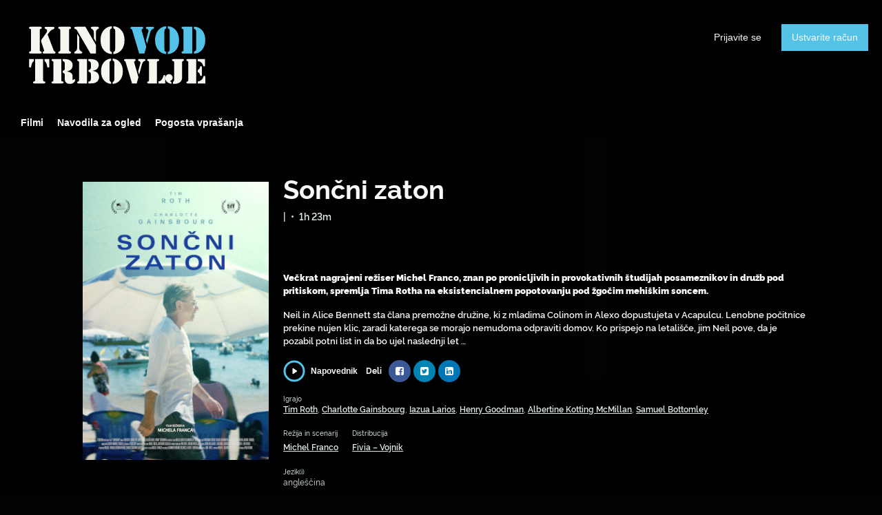

--- FILE ---
content_type: text/html; charset=utf-8
request_url: https://kinovod.dd-trbovlje.si/film/soncni-zaton/
body_size: 5226
content:


<!DOCTYPE html>
<html lang="sl">
  <head>
    <meta charset="utf-8">
    <meta name="viewport" content="width=device-width, initial-scale=1, shrink-to-fit=no">
    <link rel="manifest" href="/manifest.json">
    <link rel="preload" href="/sl_SL.all.json" as="fetch" crossorigin type="application/json">
    <link rel="preload" href="/classifications.all.json" as="fetch" crossorigin type="application/json">
    <!-- Kibble:0.17.8 -->
    <!-- Template:0.9.9 -->
    <link rel="stylesheet" href="//cdn.shift72.com/1.3/s72.ui.css">
    <link rel="stylesheet" href="//cdn.shift72.com/1.3/s72.transactional.css">
    <link rel="stylesheet" href="/styles/swiper.css">

    <link rel="stylesheet" href="https://cdn.rawgit.com/h-ibaldo/Raleway_Fixed_Numerals/master/css/rawline.css">
    <link rel="stylesheet" href="/styles/main.css">

    <link rel="shortcut icon" href="/favicon.ico" type="image/x-icon">
    <link rel="icon" href="/favicon.ico" type="image/x-icon">
    <link rel="apple-touch-icon" href="../images/common/icons-192.png">

    
  

  

  
    
  

  
  
  

  <title>KinoVOD Trbovlje</title>
  <meta property="og:title" content="spletni kino AKMS Sundown">
  <meta property="twitter:title" content="spletni kino AKMS Sundown">

  <meta property="og:url" content="https://kinovod.dd-trbovlje.si/film/soncni-zaton/">

  
    <meta property="og:site_name" content="spletni kino AKMS">
  

  
  <meta property="og:image" content="/images/common/facebook-image.png">
  <meta property="twitter:image" content="/images/common/facebook-image.png">
  <meta property="twitter:card" content="summary_large_image">
  

  
    
      <meta property="og:type" content="video.movie">
    
  

  
    <meta property="og:video" content="https://www.youtube.com/watch?v=1heqYdq41QY">
    
    <meta property="og:video:width" content="640" />
    <meta property="og:video:height" content="426" />
    <meta property="og:video:type" content="video/mp4" />
  

  
    <meta name="description" content="Režiser Michel Franco spremlja Tima Rotha na eksistencialnem popotovanju pod žgočim mehiškim soncem.">
    <meta property="og:description" content="Režiser Michel Franco spremlja Tima Rotha na eksistencialnem popotovanju pod žgočim mehiškim soncem.">
    <meta property="twitter:description" content="Režiser Michel Franco spremlja Tima Rotha na eksistencialnem popotovanju pod žgočim mehiškim soncem.">
  

  
    <meta name="keywords" content="vod, on demand, ondemand, video, film, movie, rent, stream, na zahtevo, spletni ogledi, Fivia">
  

  



    <script src="https://cdnjs.cloudflare.com/polyfill/v3/polyfill.min.js?features=default,fetch" defer></script>
    <script src="//cdn.shift72.com/1.3/s72.core.js" defer></script>
    <script src="//cdn.shift72.com/1.3/s72.ui.js" defer></script>

    <script src="/scripts/main.js" defer></script>

    <script src="//cdn.shift72.com/1.3/s72.transactional.js" defer></script>
    <script src="https://js.stripe.com/v3/" defer></script>

    <script>
      window.addEventListener('DOMContentLoaded', function(){
        s72.cfg(function(){ return s72.i18n.load('sl', '/sl_SL.all.json'); });
        s72.boot({ config: {"ad_delivery":"internal","admin_image_root_path":"https://s72-public-assets-production.s3.amazonaws.com/2dyw2","admin_intercom_id":"false","admin_show_google_settings":"true","admin_show_stripe_options":"true","admin_validate_meta_licensor":"true","base_download_url":"https://indiereign336-a.akamaihd.net","base_url":"https://indiereign336-a.akamaihd.net","bg_image_path":"/posters-and-backdrops/1600x1100","carousel":"v2","carousel_image_path":"/posters-and-backdrops/1600x600","chromecast":"true","classification_image_path":"/posters-and-backdrops/170x70","concurrent_content_access_limit":"2","concurrent_streams_limit":"2","default_image_type":"portrait","detail_page":"v2","device_user_limit":"5","encoding_profile_hd":"screenplus_hd","encoding_profile_sd":"screenplus_sd","feature_ads":"true","feature_transactional":"true","geo_check_on_play":"true","header_image_path":"/posters-and-backdrops/1200x422","heartbeat_freq":"60","heartbeat_tolerance":"5","image_root_path":"https://d2gynsnnx1ixn5.cloudfront.net/2dyw2","ingestion_manager_version":"3","landscape_poster_path":"/posters-and-backdrops/585x330","licensors":"true","licensors_transactions":"true","media_item_caption":"true","media_item_caption_genres_count":"1","perform_cc_country_check":"true","player_allow_mobile_drm_content":"true","player_resume":"true","portrait_poster_path":"/posters-and-backdrops/282x422","rental_duration_minutes":"43200","rental_playback_duration_minutes":"2880","rental_redeem_period":"30","required_dob":"false","required_dob_and_gender":"false","required_gender":"false","search_disabled":"true","seo_site_keywords":"vod, on demand, ondemand, video, film, movie, rent, stream, na zahtevo, spletni ogledi","seo_site_name":"spletni kino AKMS","seo_title_prefix":"spletni kino AKMS","seo_title_suffix":"","signup_dob":"true","signup_dob_and_gender":"true","signup_email_optin":"false","signup_gender":"true","stripe_connect_account_id":"acct_1I7F1oCNxwZCKyMm","stripe_pk":"pk_live_qVDuCUeIMgaXqJ4jbW5M2cJN","upload":"true","user_analytics":"true","wishlist_enabled":"true"}, toggles: {"admin_add_external_pages":true,"admin_add_report_streams":true,"admin_bg_image":true,"admin_bundles":true,"admin_carousel_image":true,"admin_delete_meta":true,"admin_journal":true,"admin_page_images":true,"admin_recommendation_collections":true,"admin_report_activity":true,"admin_report_engagement":true,"admin_report_streamers":true,"admin_user_delete":true,"admin_user_devices":true,"classic_streams_disabled":true,"classifications_enabled":true,"kibble":true,"tax_settings":true,"uploader_v2":true,"use_new_license_server":true,"use_queued_email_sender":true,"user_invite":false} });
      });
    </script>

    <script type="text/javascript" src="/scripts/swiper.min.js"></script>
  </head>
  <body>
    <!--<s72-cookie-consent></s72-cookie-consent>-->
    
  


    
  
<div class="navigation" data-toggle="affix">
  <nav class="navbar navbar-expand-md navbar-dark">
      <a class="navbar-brand" href="/">Mestni kino Domžale</a>
      
      <button class="navbar-toggler" type="button" s72-collapse=".navbar-collapse" aria-controls="navbarsExampleDefault" aria-expanded="false" aria-label="Toggle navigation">
        <span class="icon-navbar-toggler"></span>
      </button>
      <div class="collapse navbar-collapse">
        
          <ul id="header-items-mobile" class="mobile-nav d-md-none">
          
            
              
                <script id="headerscript" type="text/javascript" src="/scripts/customheadermenu.js" mode="mobile" slugtag="ttrbovlje" label="Filmi" link="/collection/napovedujemo/"></script>
              
            
              
                <script id="headerscript" type="text/javascript" src="/scripts/customheadermenu.js" mode="mobile" slugtag="ttrbovlje" label="Navodila za ogled" link="/page/custom-artkinomreza-help/"></script>
              
            
              
                <script id="headerscript" type="text/javascript" src="/scripts/customheadermenu.js" mode="mobile" slugtag="ttrbovlje" label="Navodila za ogled" link="/page/custom-kinodvor-help/"></script>
              
            
              
                <script id="headerscript" type="text/javascript" src="/scripts/customheadermenu.js" mode="mobile" slugtag="ttrbovlje" label="Navodila za ogled" link="/page/custom-kinodomzale-help/"></script>
              
            
              
                <script id="headerscript" type="text/javascript" src="/scripts/customheadermenu.js" mode="mobile" slugtag="ttrbovlje" label="Navodila za ogled" link="/page/custom-kinometropol-help/"></script>
              
            
              
                <script id="headerscript" type="text/javascript" src="/scripts/customheadermenu.js" mode="mobile" slugtag="ttrbovlje" label="Navodila za ogled" link="/page/custom-ttrbovlje-help/"></script>
              
            
              
                <script id="headerscript" type="text/javascript" src="/scripts/customheadermenu.js" mode="mobile" slugtag="ttrbovlje" label="Pogosta vprašanja" link="/page/custom-artkinomreza-faq/"></script>
              
            
              
                <script id="headerscript" type="text/javascript" src="/scripts/customheadermenu.js" mode="mobile" slugtag="ttrbovlje" label="Pogosta vprašanja" link="/page/custom-kinodvor-faq/"></script>
              
            
              
                <script id="headerscript" type="text/javascript" src="/scripts/customheadermenu.js" mode="mobile" slugtag="ttrbovlje" label="Pogosta vprašanja" link="/page/custom-kinodomzale-faq/"></script>
              
            
              
                <script id="headerscript" type="text/javascript" src="/scripts/customheadermenu.js" mode="mobile" slugtag="ttrbovlje" label="Pogosta vprašanja" link="/page/custom-kinometropol-faq/"></script>
              
            
              
                <script id="headerscript" type="text/javascript" src="/scripts/customheadermenu.js" mode="mobile" slugtag="ttrbovlje" label="Pogosta vprašanja" link="/page/custom-ttrbovlje-faq/"></script>
              
            
              
                <script id="headerscript" type="text/javascript" src="/scripts/customheadermenu.js" mode="mobile" slugtag="ttrbovlje" label="O Kinodvoru" link="/page/custom-kinodvor-o-kinodvoru/"></script>
              
            
              
                <script id="headerscript" type="text/javascript" src="/scripts/customheadermenu.js" mode="mobile" slugtag="ttrbovlje" label="Kontakt" link="/page/custom-kinodvor-kontakt/"></script>
              
            
              
                <script id="headerscript" type="text/javascript" src="/scripts/customheadermenu.js" mode="mobile" slugtag="ttrbovlje" label="Navodila za ogled" link="/page/custom-zikcrnomelj-help/"></script>
              
            
              
                <script id="headerscript" type="text/javascript" src="/scripts/customheadermenu.js" mode="mobile" slugtag="ttrbovlje" label="Navodila za ogled" link="/page/custom-kgidrija-help/"></script>
              
            
              
                <script id="headerscript" type="text/javascript" src="/scripts/customheadermenu.js" mode="mobile" slugtag="ttrbovlje" label="Navodila za ogled" link="/page/custom-kinokdng-help/"></script>
              
            
              
                <script id="headerscript" type="text/javascript" src="/scripts/customheadermenu.js" mode="mobile" slugtag="ttrbovlje" label="Navodila za ogled" link="/page/custom-kinoptuj-help/"></script>
              
            
              
                <script id="headerscript" type="text/javascript" src="/scripts/customheadermenu.js" mode="mobile" slugtag="ttrbovlje" label="Navodila za ogled" link="/page/custom-kinoradolca-help/"></script>
              
            
              
                <script id="headerscript" type="text/javascript" src="/scripts/customheadermenu.js" mode="mobile" slugtag="ttrbovlje" label="Navodila za ogled" link="/page/custom-kosovelov-help/"></script>
              
            
              
                <script id="headerscript" type="text/javascript" src="/scripts/customheadermenu.js" mode="mobile" slugtag="ttrbovlje" label="Navodila za ogled" link="/page/custom-kinosora-help/"></script>
              
            
              
                <script id="headerscript" type="text/javascript" src="/scripts/customheadermenu.js" mode="mobile" slugtag="ttrbovlje" label="Navodila za ogled" link="/page/custom-ktolmin-help/"></script>
              
            
              
                <script id="headerscript" type="text/javascript" src="/scripts/customheadermenu.js" mode="mobile" slugtag="ttrbovlje" label="Pogosta vprašanja" link="/page/custom-zikcrnomelj-faq/"></script>
              
            
              
                <script id="headerscript" type="text/javascript" src="/scripts/customheadermenu.js" mode="mobile" slugtag="ttrbovlje" label="Pogosta vprašanja" link="/page/custom-kosovelov-faq/"></script>
              
            
              
                <script id="headerscript" type="text/javascript" src="/scripts/customheadermenu.js" mode="mobile" slugtag="ttrbovlje" label="Pogosta vprašanja" link="/page/custom-kinoradolca-faq/"></script>
              
            
              
                <script id="headerscript" type="text/javascript" src="/scripts/customheadermenu.js" mode="mobile" slugtag="ttrbovlje" label="Pogosta vprašanja" link="/page/custom-kinosora-faq/"></script>
              
            
              
                <script id="headerscript" type="text/javascript" src="/scripts/customheadermenu.js" mode="mobile" slugtag="ttrbovlje" label="Pogosta vprašanja" link="/page/custom-ktolmin-faq/"></script>
              
            
              
                <script id="headerscript" type="text/javascript" src="/scripts/customheadermenu.js" mode="mobile" slugtag="ttrbovlje" label="Pogosta vprašanja" link="/page/custom-kinokdng-faq/"></script>
              
            
              
                <script id="headerscript" type="text/javascript" src="/scripts/customheadermenu.js" mode="mobile" slugtag="ttrbovlje" label="Pogosta vprašanja" link="/page/custom-kgidrija-faq/"></script>
              
            
              
                <script id="headerscript" type="text/javascript" src="/scripts/customheadermenu.js" mode="mobile" slugtag="ttrbovlje" label="Pogosta vprašanja" link="/page/custom-kinoptuj-faq/"></script>
              
            
              
                <script id="headerscript" type="text/javascript" src="/scripts/customheadermenu.js" mode="mobile" slugtag="ttrbovlje" label="O Mestnem kinu Domžale" link="/page/custom-kinodomzale-o-mestnem-kinu-domzale/"></script>
              
            
              
                <script id="headerscript" type="text/javascript" src="/scripts/customheadermenu.js" mode="mobile" slugtag="ttrbovlje" label="Pasja grofica" link="/page/custom-kgidrija-pasja-grofica/"></script>
              
            
          
          </ul>
        
        <div class="navbar-nav s72-hide">
          <s72-user-anon class="user-anon">
            <a href="/signin.html" class="btn btn-signin">Prijavite se</a>
            
              <a href="/signup.html" class="btn btn-signup">Ustvarite račun</a>
            
          </s72-user-anon>
          <s72-user-known>
            <s72-dropdown class="navbar-nav-user-nav">
              <div>
                <a href="#" class="s72-btn s72-dropdown-toggle">
                  Prijavljen kot <s72-username></s72-username>
                </a>
              </div>
              <ul class="s72-dropdown-menu s72-dropdown-menu-right">
                
                <li>
                  <a class="s72-dropdown-item" href="/wishlist.html">Moj seznam</a>
                </li>
                
                <li>
                  <a class="s72-dropdown-item" href="/library.html">Moja knjižnica</a>
                </li>
                <li>
                  <a class="s72-dropdown-item" href="/devices.html">Moje naprave</a>
                </li>
                <li>
                  <a class="s72-dropdown-item" href="/account.html">Moj račun</a>
                </li>
                <li>
                  <s72-sign-out class="s72-dropdown-item">Odjavite se</s72-sign-out>
                </li>
              </ul>
            </s72-dropdown>
          </s72-user-known>
        </div>
      </div>
  </nav>

  
    <ul id="header-items" class="sub-nav"></ul>
  
  
         
            <script id="headerscript" type="text/javascript" src="/scripts/customheadermenu.js" slugtag="ttrbovlje" label="Filmi" link="/collection/napovedujemo/"></script>
        
      
         
            <script id="headerscript" type="text/javascript" src="/scripts/customheadermenu.js" slugtag="ttrbovlje" label="Navodila za ogled" link="/page/custom-artkinomreza-help/"></script>
        
      
         
            <script id="headerscript" type="text/javascript" src="/scripts/customheadermenu.js" slugtag="ttrbovlje" label="Navodila za ogled" link="/page/custom-kinodvor-help/"></script>
        
      
         
            <script id="headerscript" type="text/javascript" src="/scripts/customheadermenu.js" slugtag="ttrbovlje" label="Navodila za ogled" link="/page/custom-kinodomzale-help/"></script>
        
      
         
            <script id="headerscript" type="text/javascript" src="/scripts/customheadermenu.js" slugtag="ttrbovlje" label="Navodila za ogled" link="/page/custom-kinometropol-help/"></script>
        
      
         
            <script id="headerscript" type="text/javascript" src="/scripts/customheadermenu.js" slugtag="ttrbovlje" label="Navodila za ogled" link="/page/custom-ttrbovlje-help/"></script>
        
      
         
            <script id="headerscript" type="text/javascript" src="/scripts/customheadermenu.js" slugtag="ttrbovlje" label="Pogosta vprašanja" link="/page/custom-artkinomreza-faq/"></script>
        
      
         
            <script id="headerscript" type="text/javascript" src="/scripts/customheadermenu.js" slugtag="ttrbovlje" label="Pogosta vprašanja" link="/page/custom-kinodvor-faq/"></script>
        
      
         
            <script id="headerscript" type="text/javascript" src="/scripts/customheadermenu.js" slugtag="ttrbovlje" label="Pogosta vprašanja" link="/page/custom-kinodomzale-faq/"></script>
        
      
         
            <script id="headerscript" type="text/javascript" src="/scripts/customheadermenu.js" slugtag="ttrbovlje" label="Pogosta vprašanja" link="/page/custom-kinometropol-faq/"></script>
        
      
         
            <script id="headerscript" type="text/javascript" src="/scripts/customheadermenu.js" slugtag="ttrbovlje" label="Pogosta vprašanja" link="/page/custom-ttrbovlje-faq/"></script>
        
      
         
            <script id="headerscript" type="text/javascript" src="/scripts/customheadermenu.js" slugtag="ttrbovlje" label="O Kinodvoru" link="/page/custom-kinodvor-o-kinodvoru/"></script>
        
      
         
            <script id="headerscript" type="text/javascript" src="/scripts/customheadermenu.js" slugtag="ttrbovlje" label="Kontakt" link="/page/custom-kinodvor-kontakt/"></script>
        
      
         
            <script id="headerscript" type="text/javascript" src="/scripts/customheadermenu.js" slugtag="ttrbovlje" label="Navodila za ogled" link="/page/custom-zikcrnomelj-help/"></script>
        
      
         
            <script id="headerscript" type="text/javascript" src="/scripts/customheadermenu.js" slugtag="ttrbovlje" label="Navodila za ogled" link="/page/custom-kgidrija-help/"></script>
        
      
         
            <script id="headerscript" type="text/javascript" src="/scripts/customheadermenu.js" slugtag="ttrbovlje" label="Navodila za ogled" link="/page/custom-kinokdng-help/"></script>
        
      
         
            <script id="headerscript" type="text/javascript" src="/scripts/customheadermenu.js" slugtag="ttrbovlje" label="Navodila za ogled" link="/page/custom-kinoptuj-help/"></script>
        
      
         
            <script id="headerscript" type="text/javascript" src="/scripts/customheadermenu.js" slugtag="ttrbovlje" label="Navodila za ogled" link="/page/custom-kinoradolca-help/"></script>
        
      
         
            <script id="headerscript" type="text/javascript" src="/scripts/customheadermenu.js" slugtag="ttrbovlje" label="Navodila za ogled" link="/page/custom-kosovelov-help/"></script>
        
      
         
            <script id="headerscript" type="text/javascript" src="/scripts/customheadermenu.js" slugtag="ttrbovlje" label="Navodila za ogled" link="/page/custom-kinosora-help/"></script>
        
      
         
            <script id="headerscript" type="text/javascript" src="/scripts/customheadermenu.js" slugtag="ttrbovlje" label="Navodila za ogled" link="/page/custom-ktolmin-help/"></script>
        
      
         
            <script id="headerscript" type="text/javascript" src="/scripts/customheadermenu.js" slugtag="ttrbovlje" label="Pogosta vprašanja" link="/page/custom-zikcrnomelj-faq/"></script>
        
      
         
            <script id="headerscript" type="text/javascript" src="/scripts/customheadermenu.js" slugtag="ttrbovlje" label="Pogosta vprašanja" link="/page/custom-kosovelov-faq/"></script>
        
      
         
            <script id="headerscript" type="text/javascript" src="/scripts/customheadermenu.js" slugtag="ttrbovlje" label="Pogosta vprašanja" link="/page/custom-kinoradolca-faq/"></script>
        
      
         
            <script id="headerscript" type="text/javascript" src="/scripts/customheadermenu.js" slugtag="ttrbovlje" label="Pogosta vprašanja" link="/page/custom-kinosora-faq/"></script>
        
      
         
            <script id="headerscript" type="text/javascript" src="/scripts/customheadermenu.js" slugtag="ttrbovlje" label="Pogosta vprašanja" link="/page/custom-ktolmin-faq/"></script>
        
      
         
            <script id="headerscript" type="text/javascript" src="/scripts/customheadermenu.js" slugtag="ttrbovlje" label="Pogosta vprašanja" link="/page/custom-kinokdng-faq/"></script>
        
      
         
            <script id="headerscript" type="text/javascript" src="/scripts/customheadermenu.js" slugtag="ttrbovlje" label="Pogosta vprašanja" link="/page/custom-kgidrija-faq/"></script>
        
      
         
            <script id="headerscript" type="text/javascript" src="/scripts/customheadermenu.js" slugtag="ttrbovlje" label="Pogosta vprašanja" link="/page/custom-kinoptuj-faq/"></script>
        
      
         
            <script id="headerscript" type="text/javascript" src="/scripts/customheadermenu.js" slugtag="ttrbovlje" label="O Mestnem kinu Domžale" link="/page/custom-kinodomzale-o-mestnem-kinu-domzale/"></script>
        
      
         
            <script id="headerscript" type="text/javascript" src="/scripts/customheadermenu.js" slugtag="ttrbovlje" label="Pasja grofica" link="/page/custom-kgidrija-pasja-grofica/"></script>
        
      
</div>



    
  <div class="page page-film meta-detail meta-detail-film">
    <div class="meta-detail-bg">
      <div class="right-gradient"></div>
      <s72-image src="https://d2gynsnnx1ixn5.cloudfront.net/2dyw2/images/1600x1100/film/149881/4ca78d412092fd3ed9ca404663e4adb4.jpg" class="meta-detail-bg-img"></s72-image>
    </div>
    <div class="container">
      <div class="meta-detail-main">
        
            <div class="poster poster-portrait">
              <s72-availability-status data-slug="/film/149881"></s72-availability-status>
              <s72-image src="" alt="" class="classification-image">

              <s72-image src="https://d2gynsnnx1ixn5.cloudfront.net/2dyw2/images/282x422/film/149881/db81b13e5680fa67999aa52f8983e6f6.jpg" alt="Sončni zaton" class="poster poster-image poster-image-portrait"></s72-image>

            </div>
        
        <div class="meta-detail-content">
          <h1>Sončni zaton <small>(2021)</small></h1>
          <div class="meta-detail-tagline-and-classification">
            <s72-classification-label data-slug="/film/149881" data-layout="tooltip"></s72-classification-label>
            <div class="meta-detail-tagline">
              
  <ul class="meta-item-tagline">

    

    
      

        
        

        
          <li class="meta-item-tagline-item">|</li>
        

        
          <li class="meta-item-tagline-divider">•</li>
        

      

      

    

    

      
        <li class="meta-item-tagline-item">1h 23m</li>
      

      
    

    

    

  <!--    -->

  </ul>

            </div>
          </div>

          <!-- null -->

          <div class="meta-detail-buttons">
            <s72-play-button data-slug="/film/149881" data-title="Sončni zaton"></s72-play-button>
            <s72-pricing-buttons data-slug="/film/149881" data-title="Sončni zaton"></s72-pricing-buttons>
          </div>
          
          <s72-availability-label data-slug="/film/149881"></s72-availability-label>
          <div class="meta-detail-synopsis"><p><strong>Večkrat nagrajeni režiser Michel Franco, znan po pronicljivih in provokativnih študijah posameznikov in družb pod pritiskom, spremlja Tima Rotha na eksistencialnem popotovanju pod žgočim mehiškim soncem.</strong></p>

<p>Neil in Alice Bennett sta člana premožne družine, ki z mladima Colinom in Alexo dopustujeta v Acapulcu. Lenobne počitnice prekine nujen klic, zaradi katerega se morajo nemudoma odpraviti domov. Ko prispejo na letališče, jim Neil pove, da je pozabil potni list in da bo ujel naslednji let …</p>
</div>
          <div class="meta-detail-extras">
            
                <s72-modal-player src="https://www.youtube.com/watch?v=1heqYdq41QY" class="s72-btn-trailer" data-slug="/film/149881" data-label="Napovednik" autoplay="querystring"></s72-modal-player>
            
            <s72-userwishlist-button data-slug="/film/149881" class="btn-wishlist"></s72-userwishlist-button>
            
	<div class="social-media-buttons">
		<div class="social-media-buttons-title">
			<h5>Deli</h5>
		</div>
		<div class="social-media-buttons-container">
			<a target="_blank" title="Share on Facebook" href="https://www.facebook.com/sharer/sharer.php?u=https%3A%2F%2Fkinovod.dd-trbovlje.si%2Ffilm%2Fsoncni-zaton%2F" class="btn btn-social btn-social-facebook"><i class="fa fa-facebook-square"></i></a>
			<a target="_blank" title="Tweet" href="https://twitter.com/intent/tweet?text=+https%3A%2F%2Fkinovod.dd-trbovlje.si%2Ffilm%2Fsoncni-zaton%2F" class="btn btn-social btn-social-twitter"><i class="fa fa-twitter-square"></i></a>
			<a target="_blank" title="Share on LinkedIn" href="https://www.linkedin.com/shareArticle?mini=true&url=https%3A%2F%2Fkinovod.dd-trbovlje.si%2Ffilm%2Fsoncni-zaton%2F&title=" class="btn btn-social btn-social-linkedin"><i class="fa fa-linkedin-square"></i></a>
		</div>
	</div>

          </div>
          <div class="meta-detail-cast">
          
            <h3>Igrajo</h3>
          
            <p>
              
                <a href="/search.html?q=Tim Roth">Tim Roth</a>, 
              
                <a href="/search.html?q=Charlotte Gainsbourg">Charlotte Gainsbourg</a>, 
              
                <a href="/search.html?q=Iazua Larios">Iazua Larios</a>, 
              
                <a href="/search.html?q=Henry Goodman">Henry Goodman</a>, 
              
                <a href="/search.html?q=Albertine Kotting McMillan">Albertine Kotting McMillan</a>, 
              
                <a href="/search.html?q=Samuel Bottomley">Samuel Bottomley</a>
              
            </p>
          </div>
          <div class="meta-detail-crew d-flex">
            
              <div class="crew-member">
                <h4>Režija in scenarij</h4>
                <a href="/search.html?q=Michel Franco">Michel Franco</a>
              </div>
            
              <div class="crew-member">
                <h4>Distribucija</h4>
                <a href="/search.html?q=Fivia – Vojnik">Fivia – Vojnik</a>
              </div>
            
          </div>
          
            <div class="meta-detail-language">
              <h4>Jezik(i)</h4>
              <p>angleščina</p>
            </div>
          
          
          
        </div>
      </div>
    </div>

    
  </div>


    
	<footer>
		<a href="/" class= "footer-brand">Mestni kino Domžale</a>
		<div class="footer-nav">
			
				<ul>
					
						
								<li class="nav-item ">
									<a class="nav-link" href="http://kino.dd-trbovlje.si" target="_blank" rel="noopener noreferrer">KinoVOD Trbovlje</a>
						
					
						
								<li class="nav-item ">
									<a class="nav-link" href="/page/faq/" target="_blank" rel="noopener noreferrer">Pogosta vprašanja</a>
						
					
						
								<li class="nav-item ">
									<a class="nav-link" href="/page/politika-zasebnosti/" target="_blank" rel="noopener noreferrer">Politika zasebnosti</a>
						
					
						
								<li class="nav-item ">
									<a class="nav-link" href="/page/splosni-pogoji/" target="_blank" rel="noopener noreferrer">Splošni pogoji</a>
						
					
						
								<li class="nav-item ">
									<a class="nav-link" href="https://www.facebook.com/KinoTrbovlje" target="_blank" rel="noopener noreferrer">Facebook</a>
						
					
						
					
						
								<li class="nav-item ">
									<a class="nav-link" href="https://www.instagram.com/kinotrbovlje" target="_blank" rel="noopener noreferrer">Instagram</a>
						
					
						
					
						
					
						
								<li class="nav-item ">
									<a class="nav-link" href="/page/kolofon/" target="_blank" rel="noopener noreferrer">Kolofon in impresum</a>
						
					
			  	</ul>
			
		</div>

		<div class="copyright-statement">
			<p>&copy; KinoVOD Trbovlje. All rights reserved. No part of this site may be reproduced without our written permission.</p>
		</div>

		<div class="footer-brand-extra">
			<a href="/" class="footer-brand-extra1">Mestni kino Domžale</a>
			<a href="/" class="footer-brand-extra2">Mestni kino Domžale</a>
			<a href="/" class="footer-brand-extra3">Mestni kino Domžale</a>
			<a href="/" class="footer-brand-extra4">Mestni kino Domžale</a>
		</div>
		
		<div class="powered-by">
			<a href="http://www.screenplus.com" target="_blank" class="footer-screenplus-powered-by">Powered by ScreenPlus</a>
		</div>

	</footer>


    
  <!-- Google integration scripts -->
  <script>
    function loadGoogleTagManager() {
      (function(w,d,s,l,i){w[l]=w[l]||[];w[l].push({'gtm.start':
      new Date().getTime(),event:'gtm.js'});var f=d.getElementsByTagName(s)[0],
      j=d.createElement(s),dl=l!='dataLayer'?'&l='+l:'';j.async=true;j.src=
      'https://www.googletagmanager.com/gtm.js?id='+i+dl;f.parentNode.insertBefore(j,f);
      })(window,document,'script','dataLayer','')
    }


    function loadGoogleAnalytics() {
      (function(i,s,o,g,r,a,m){i['GoogleAnalyticsObject']=r;i[r]=i[r]||function(){
      (i[r].q=i[r].q||[]).push(arguments)},i[r].l=1*new Date();a=s.createElement(o),
      m=s.getElementsByTagName(o)[0];a.async=1;a.src=g;m.parentNode.insertBefore(a,m)
      })(window,document,'script','https://www.google-analytics.com/analytics.js','ga');

      ga('create', '', 'auto');
      ga('require', 'ecommerce');
      ga('send', 'pageview');
    }

    // Only load Google Tag Manager if a/ the frontend cookie consent isn't required or b/ they've agreed to the cookie consent
    var googleTagManagerEnabled = false;
    var googleAnalyticsEnabled = false;

    var cookieConsentRequired = false;

    document.addEventListener('s72loaded', function(event) {
      if(!cookieConsentRequired || event.detail.app.hasCookieConsent()) {
        if(googleTagManagerEnabled) { loadGoogleTagManager(); }
        if(googleAnalyticsEnabled) {  loadGoogleAnalytics(); }
      }
      else {
        // Listen for an 'accept' of the cookie consent, in which case load google tag manager
        event.detail.app.messagebus.subscribe('cookie-consent-set', function(event) {
          if(googleTagManagerEnabled) { loadGoogleTagManager(); }
          if(googleAnalyticsEnabled) {  loadGoogleAnalytics(); }
        });
      }
    });
  </script>
  <!-- End Google integration scripts -->

  </body>
</html>

--- FILE ---
content_type: image/svg+xml
request_url: https://kinovod.dd-trbovlje.si/images/common/logo_homepage.svg
body_size: 20111
content:
<?xml version="1.0" encoding="UTF-8" standalone="no"?>
<!-- Created with Inkscape (http://www.inkscape.org/) -->

<svg
   xmlns:dc="http://purl.org/dc/elements/1.1/"
   xmlns:cc="http://creativecommons.org/ns#"
   xmlns:rdf="http://www.w3.org/1999/02/22-rdf-syntax-ns#"
   xmlns:svg="http://www.w3.org/2000/svg"
   xmlns="http://www.w3.org/2000/svg"
   xmlns:sodipodi="http://sodipodi.sourceforge.net/DTD/sodipodi-0.dtd"
   xmlns:inkscape="http://www.inkscape.org/namespaces/inkscape"
   width="299"
   height="108"
   viewBox="0 0 79.110415 28.575001"
   version="1.1"
   id="svg8"
   inkscape:version="0.92.4 (5da689c313, 2019-01-14)"
   sodipodi:docname="logo_homepage.svg">
  <defs
     id="defs2" />
  <sodipodi:namedview
     id="base"
     pagecolor="#ffffff"
     bordercolor="#666666"
     borderopacity="1.0"
     inkscape:pageopacity="0.0"
     inkscape:pageshadow="2"
     inkscape:zoom="1.4"
     inkscape:cx="121.75172"
     inkscape:cy="139.29891"
     inkscape:document-units="mm"
     inkscape:current-layer="layer1"
     showgrid="false"
     units="px"
     inkscape:window-width="2560"
     inkscape:window-height="1027"
     inkscape:window-x="-8"
     inkscape:window-y="-8"
     inkscape:window-maximized="1" />
  <metadata
     id="metadata5">
    <rdf:RDF>
      <cc:Work
         rdf:about="">
        <dc:format>image/svg+xml</dc:format>
        <dc:type
           rdf:resource="http://purl.org/dc/dcmitype/StillImage" />
        <dc:title></dc:title>
      </cc:Work>
    </rdf:RDF>
  </metadata>
  <g
     inkscape:label="Layer 1"
     inkscape:groupmode="layer"
     id="layer1"
     transform="translate(0,-268.42498)">
    <g
       transform="matrix(0.26458333,0,0,0.26458333,-20.259145,263.83446)"
       id="g1254">
      <rect
         id="rect13"
         height="108"
         width="299"
         class="st2"
         y="17.35"
         x="76.57" />
      <path
         style="opacity:0.98000004;fill:#fcfbf5"
         inkscape:connector-curvature="0"
         id="path74"
         d="m 114.22,69.14 h -12.72 -0.74 c -0.68,0 -1.21,-0.13 -1.58,-0.38 -0.37,-0.26 -0.56,-0.62 -0.56,-1.1 0,-0.78 0.38,-1.29 1.14,-1.54 0.63,-0.21 0.99,-0.34 1.1,-0.38 0.1,-0.05 0.21,-0.16 0.33,-0.33 0.23,-0.3 0.34,-0.79 0.34,-1.45 V 35.41 c 0,-0.67 -0.11,-1.15 -0.34,-1.45 -0.11,-0.17 -0.22,-0.28 -0.33,-0.33 -0.1,-0.05 -0.47,-0.18 -1.1,-0.39 C 99,33 98.62,32.48 98.62,31.7 c 0,-0.48 0.18,-0.84 0.56,-1.1 0.37,-0.26 0.9,-0.39 1.58,-0.39 h 0.74 12.72 0.74 c 0.68,0 1.21,0.13 1.58,0.39 0.37,0.26 0.56,0.62 0.56,1.1 0,0.78 -0.38,1.29 -1.14,1.54 -0.63,0.21 -0.99,0.34 -1.1,0.39 -0.11,0.05 -0.21,0.16 -0.33,0.33 -0.23,0.3 -0.34,0.79 -0.34,1.45 v 28.54 c 0,1.06 0.28,1.69 0.83,1.88 l 0.88,0.29 c 0.72,0.23 1.08,0.74 1.08,1.54 0,0.99 -0.67,1.48 -2.02,1.48 z m 11.29,-27.63 8.61,22.53 c 0.23,0.61 0.47,1.07 0.71,1.38 0.25,0.31 0.57,0.56 0.97,0.73 0.4,0.19 0.66,0.33 0.77,0.43 0.27,0.27 0.4,0.62 0.4,1.06 0,1.01 -0.71,1.51 -2.14,1.51 h -14.34 c -0.68,0 -1.21,-0.14 -1.58,-0.43 -0.37,-0.29 -0.56,-0.69 -0.56,-1.23 0,-0.61 0.35,-1.08 1.06,-1.43 0.44,-0.21 0.73,-0.38 0.88,-0.53 0.15,-0.14 0.24,-0.34 0.26,-0.58 0,-0.13 -0.08,-0.44 -0.23,-0.91 l -3.65,-10.89 c -0.34,-1.01 -0.51,-1.86 -0.51,-2.57 0,-0.67 0.28,-1.39 0.83,-2.17 l 6.81,-9.61 c 0.65,-0.89 0.97,-1.82 0.97,-2.79 0,-0.53 -0.14,-1.03 -0.43,-1.48 -0.29,-0.46 -0.67,-0.78 -1.14,-0.97 l -1.03,-0.43 c -0.65,-0.27 -0.97,-0.71 -0.97,-1.34 0,-0.51 0.2,-0.93 0.6,-1.25 0.27,-0.21 0.7,-0.31 1.31,-0.31 h 10.15 c 0.67,0 1.18,0.15 1.55,0.44 0.37,0.29 0.56,0.71 0.56,1.24 0,0.8 -0.44,1.37 -1.31,1.71 l -1.51,0.6 c -0.63,0.23 -1.43,0.74 -2.4,1.54 -0.72,0.61 -1.62,1.63 -2.68,3.05 z"
         class="st13" />
      <path
         style="opacity:0.98000004;fill:#fcfbf5"
         inkscape:connector-curvature="0"
         id="path76"
         d="m 156.47,69.14 h -12.72 -0.74 c -0.68,0 -1.21,-0.13 -1.58,-0.38 -0.37,-0.26 -0.56,-0.62 -0.56,-1.1 0,-0.78 0.38,-1.29 1.14,-1.54 0.63,-0.21 0.99,-0.34 1.1,-0.38 0.1,-0.05 0.21,-0.16 0.33,-0.33 0.23,-0.3 0.34,-0.79 0.34,-1.45 V 35.41 c 0,-0.67 -0.11,-1.15 -0.34,-1.45 -0.11,-0.17 -0.22,-0.28 -0.33,-0.33 -0.11,-0.05 -0.47,-0.18 -1.1,-0.39 -0.76,-0.25 -1.14,-0.76 -1.14,-1.54 0,-0.48 0.19,-0.84 0.56,-1.1 0.37,-0.26 0.9,-0.39 1.58,-0.39 h 0.74 12.72 0.74 c 0.68,0 1.21,0.13 1.58,0.39 0.37,0.26 0.56,0.62 0.56,1.1 0,0.78 -0.38,1.29 -1.14,1.54 -0.63,0.21 -0.99,0.34 -1.1,0.39 -0.1,0.05 -0.21,0.16 -0.33,0.33 -0.23,0.3 -0.34,0.79 -0.34,1.45 v 28.54 c 0,0.67 0.11,1.15 0.34,1.45 0.11,0.17 0.22,0.28 0.33,0.33 0.1,0.05 0.47,0.18 1.1,0.38 0.76,0.25 1.14,0.76 1.14,1.54 0,0.48 -0.19,0.84 -0.56,1.1 -0.37,0.26 -0.9,0.38 -1.58,0.38 h -0.74 z"
         class="st13" />
      <path
         style="opacity:0.98000004;fill:#fcfbf5"
         inkscape:connector-curvature="0"
         id="path78"
         d="m 168.22,40.23 3.02,5.02 v 15.28 c 0,1.33 0.22,2.42 0.67,3.28 0.45,0.86 1.15,1.56 2.12,2.11 l 0.86,0.48 c 0.49,0.29 0.74,0.71 0.74,1.28 0,0.44 -0.18,0.8 -0.54,1.08 -0.3,0.25 -0.93,0.37 -1.88,0.37 h -6.59 c -1.73,0 -2.59,-0.49 -2.59,-1.48 0,-0.34 0.09,-0.61 0.27,-0.81 0.18,-0.2 0.58,-0.47 1.18,-0.81 1.82,-1.01 2.74,-2.84 2.74,-5.5 z m 11.95,-10.01 15.17,26.35 v 12.57 h -7.78 L 168.2,35.78 c -0.42,-0.72 -0.76,-1.23 -1.03,-1.51 -0.27,-0.29 -0.61,-0.49 -1.03,-0.63 l -1.08,-0.4 c -0.29,-0.1 -0.51,-0.27 -0.68,-0.51 -0.17,-0.25 -0.26,-0.52 -0.26,-0.83 0,-0.32 0.09,-0.62 0.26,-0.9 0.17,-0.28 0.4,-0.47 0.68,-0.59 0.32,-0.13 1.2,-0.2 2.62,-0.2 h 12.49 z m 15.17,21.79 -3.02,-5.1 V 39 c 0,-1.6 -0.23,-2.82 -0.7,-3.66 -0.47,-0.84 -1.29,-1.57 -2.47,-2.18 -0.4,-0.19 -0.67,-0.39 -0.83,-0.61 -0.15,-0.22 -0.23,-0.5 -0.23,-0.84 0,-0.51 0.17,-0.89 0.5,-1.13 0.33,-0.24 0.87,-0.36 1.61,-0.36 h 7.13 c 0.97,0 1.61,0.15 1.91,0.46 0.32,0.3 0.48,0.67 0.48,1.08 0,0.4 -0.09,0.7 -0.27,0.9 -0.18,0.2 -0.61,0.47 -1.3,0.81 -1.01,0.51 -1.77,1.3 -2.28,2.37 -0.36,0.78 -0.54,1.83 -0.54,3.17 v 13 z"
         class="st13" />
      <path
         style="opacity:0.98000004;fill:#fcfbf5"
         inkscape:connector-curvature="0"
         id="path80"
         d="m 218.23,32.53 c -0.97,0.34 -1.65,0.81 -2.05,1.4 -0.4,0.59 -0.6,1.45 -0.6,2.59 v 25.49 c 0,1.67 0.23,2.85 0.68,3.54 0.36,0.57 1.02,0.98 1.97,1.23 v 3.14 c -4.22,-0.34 -7.76,-1.93 -10.61,-4.76 -3.71,-3.69 -5.56,-8.83 -5.56,-15.43 0,-3.31 0.49,-6.3 1.47,-8.97 0.98,-2.67 2.43,-4.94 4.35,-6.8 1.46,-1.43 3.04,-2.51 4.73,-3.25 1.69,-0.74 3.56,-1.16 5.62,-1.25 z m 2.34,0 v -3.08 c 2.05,0.1 3.93,0.51 5.63,1.25 1.7,0.74 3.28,1.82 4.75,3.25 3.88,3.78 5.82,9.04 5.82,15.77 0,6.6 -1.85,11.74 -5.56,15.43 -2.85,2.85 -6.4,4.44 -10.64,4.76 v -3.14 c 0.49,-0.11 0.88,-0.26 1.16,-0.44 0.27,-0.18 0.53,-0.44 0.76,-0.78 0.51,-0.78 0.77,-1.96 0.77,-3.54 V 36.52 c 0,-1.01 -0.17,-1.81 -0.51,-2.4 -0.23,-0.4 -0.5,-0.71 -0.81,-0.94 -0.33,-0.22 -0.78,-0.44 -1.37,-0.65 z"
         class="st13" />
      <path
         style="opacity:0.98000004;fill:#fcfbf5"
         inkscape:connector-curvature="0"
         id="path84"
         d="m 98.62,77.15 h 6.82 v 3.14 c -0.81,0.47 -1.44,1.06 -1.89,1.79 -0.74,1.18 -1.24,2.57 -1.5,4.17 l -0.26,1.58 c -0.09,0.5 -0.27,0.89 -0.56,1.18 -0.29,0.29 -0.64,0.43 -1.08,0.43 -0.45,0 -0.82,-0.16 -1.1,-0.47 -0.29,-0.31 -0.43,-0.72 -0.43,-1.22 z m 20.42,0 v 30.45 c 0,0.67 0.13,1.16 0.39,1.45 0.14,0.17 0.27,0.28 0.39,0.32 0.12,0.04 0.52,0.15 1.19,0.32 0.83,0.19 1.24,0.67 1.24,1.43 0,0.45 -0.22,0.81 -0.67,1.09 -0.33,0.21 -0.88,0.31 -1.66,0.31 h -0.86 -11.56 -0.86 c -0.76,0 -1.33,-0.12 -1.72,-0.35 -0.39,-0.23 -0.58,-0.58 -0.58,-1.05 0,-0.76 0.41,-1.23 1.24,-1.43 0.67,-0.17 1.07,-0.28 1.19,-0.32 0.12,-0.04 0.24,-0.15 0.36,-0.32 0.26,-0.29 0.39,-0.78 0.39,-1.45 V 77.15 Z m 8.97,0 v 10.6 c 0,0.5 -0.14,0.91 -0.43,1.22 -0.29,0.31 -0.65,0.47 -1.1,0.47 -0.43,0 -0.79,-0.14 -1.08,-0.43 -0.29,-0.29 -0.47,-0.68 -0.56,-1.18 l -0.26,-1.58 c -0.26,-1.61 -0.76,-3 -1.5,-4.17 -0.47,-0.73 -1.1,-1.32 -1.89,-1.79 v -3.14 z"
         class="st13" />
      <path
         style="opacity:0.98000004;fill:#fcfbf5"
         inkscape:connector-curvature="0"
         id="path86"
         d="m 145.34,77.15 v 30.45 c 0,0.67 0.13,1.16 0.39,1.45 0.14,0.17 0.27,0.28 0.39,0.32 0.12,0.04 0.52,0.15 1.19,0.32 0.83,0.19 1.24,0.67 1.24,1.43 0,0.45 -0.22,0.81 -0.67,1.09 -0.33,0.21 -0.87,0.31 -1.63,0.31 h -0.88 -11.56 -0.67 c -0.62,0 -1.1,-0.12 -1.44,-0.35 -0.34,-0.23 -0.51,-0.57 -0.51,-1 0,-0.71 0.35,-1.17 1.04,-1.4 0.57,-0.19 0.9,-0.31 1,-0.35 0.09,-0.04 0.19,-0.14 0.3,-0.3 0.21,-0.28 0.31,-0.72 0.31,-1.32 V 81.87 c 0,-0.6 -0.1,-1.05 -0.31,-1.32 -0.1,-0.16 -0.2,-0.25 -0.3,-0.3 -0.1,-0.04 -0.43,-0.16 -1,-0.35 -0.69,-0.22 -1.04,-0.69 -1.04,-1.4 0,-0.43 0.17,-0.76 0.51,-1 0.34,-0.23 0.82,-0.35 1.44,-0.35 h 0.67 z m 7.96,18.04 c 1.59,0.24 2.81,0.51 3.67,0.8 0.86,0.29 1.63,0.69 2.32,1.19 0.73,0.54 1.28,1.18 1.67,1.92 0.39,0.74 0.58,1.53 0.58,2.36 v 5.36 c 0,0.55 0.18,0.83 0.54,0.83 0.14,0 0.25,-0.04 0.35,-0.12 0.09,-0.08 0.23,-0.23 0.4,-0.45 0.43,-0.59 0.87,-0.88 1.32,-0.88 0.29,0 0.59,0.16 0.88,0.47 0.29,0.31 0.44,0.62 0.44,0.93 0,0.54 -0.26,1.19 -0.76,1.96 -0.51,0.77 -1.14,1.46 -1.9,2.06 -0.71,0.57 -1.48,0.98 -2.31,1.23 -0.83,0.25 -1.81,0.38 -2.93,0.38 -2.28,0 -4.06,-0.65 -5.34,-1.96 -1.28,-1.3 -1.92,-3.12 -1.92,-5.46 v -4.35 c 0,-0.97 -0.01,-1.53 -0.03,-1.68 -0.09,-0.69 -0.33,-1.29 -0.73,-1.79 -0.5,-0.6 -1.22,-0.96 -2.15,-1.06 v -2.77 c 0.93,-0.14 1.6,-0.38 2,-0.73 0.35,-0.31 0.58,-0.66 0.71,-1.06 0.13,-0.4 0.19,-0.98 0.19,-1.76 v -6.87 c 0,-1.09 -0.21,-1.9 -0.63,-2.44 -0.42,-0.54 -1.19,-0.96 -2.29,-1.27 v -2.88 h 0.67 c 1.92,0 3.55,0.07 4.9,0.21 2,0.19 3.79,0.85 5.36,1.97 2.26,1.61 3.39,3.9 3.39,6.87 0,2.44 -0.76,4.43 -2.28,5.99 -0.64,0.66 -1.39,1.19 -2.24,1.61 -0.84,0.4 -2.14,0.87 -3.88,1.39 z"
         class="st13" />
      <path
         style="opacity:0.98000004;fill:#fcfbf5"
         inkscape:connector-curvature="0"
         id="path88"
         d="m 182.45,77.15 v 35.37 h -11.53 -0.67 c -0.62,0 -1.1,-0.12 -1.44,-0.35 -0.34,-0.23 -0.51,-0.57 -0.51,-1 0,-0.71 0.35,-1.17 1.04,-1.4 0.57,-0.19 0.9,-0.31 1,-0.35 0.09,-0.04 0.19,-0.14 0.3,-0.3 0.21,-0.28 0.31,-0.72 0.31,-1.32 V 81.87 c 0,-0.6 -0.1,-1.05 -0.31,-1.32 -0.1,-0.16 -0.2,-0.25 -0.3,-0.3 -0.1,-0.04 -0.43,-0.16 -1,-0.35 -0.69,-0.22 -1.04,-0.69 -1.04,-1.4 0,-0.43 0.17,-0.76 0.51,-1 0.34,-0.24 0.82,-0.35 1.44,-0.35 h 0.67 z m 8.06,17.05 c 1.55,0.31 2.75,0.61 3.59,0.91 0.84,0.29 1.59,0.67 2.27,1.11 1.16,0.74 2.04,1.72 2.66,2.94 0.61,1.22 0.92,2.58 0.92,4.08 0,2.95 -1.09,5.26 -3.27,6.92 -1.12,0.86 -2.36,1.47 -3.72,1.83 -1.36,0.35 -3.13,0.53 -5.33,0.53 h -3.08 v -2.72 c 0.69,-0.05 1.23,-0.15 1.63,-0.3 0.4,-0.15 0.75,-0.39 1.06,-0.74 0.57,-0.64 0.86,-1.63 0.86,-2.98 V 99.9 c 0,-0.86 -0.07,-1.54 -0.22,-2.02 -0.15,-0.48 -0.42,-0.92 -0.82,-1.32 -0.29,-0.31 -0.61,-0.54 -0.96,-0.67 -0.35,-0.14 -0.84,-0.25 -1.48,-0.34 v -2.7 c 0.64,-0.05 1.14,-0.14 1.49,-0.26 0.35,-0.12 0.68,-0.32 0.97,-0.6 0.28,-0.26 0.51,-0.6 0.7,-1.01 0.19,-0.41 0.29,-0.79 0.31,-1.14 v -1.43 -4.48 c 0,-0.47 -0.08,-0.95 -0.23,-1.46 -0.16,-0.51 -0.35,-0.91 -0.57,-1.21 -0.33,-0.4 -0.7,-0.69 -1.1,-0.88 -0.41,-0.19 -0.96,-0.32 -1.65,-0.39 v -2.85 h 2.98 c 3.94,0 6.95,0.81 9.02,2.44 0.95,0.74 1.68,1.64 2.18,2.7 0.5,1.05 0.75,2.19 0.75,3.42 0,1.21 -0.26,2.35 -0.76,3.42 -0.51,1.07 -1.22,1.96 -2.14,2.67 -0.67,0.55 -1.45,1 -2.33,1.35 -0.88,0.34 -2.12,0.7 -3.73,1.06 z"
         class="st13" />
      <path
         style="opacity:0.98000004;fill:#fcfbf5"
         inkscape:connector-curvature="0"
         id="path90"
         d="m 217.46,79.25 c -0.88,0.31 -1.5,0.73 -1.87,1.27 -0.36,0.54 -0.54,1.32 -0.54,2.36 v 23.17 c 0,1.52 0.21,2.59 0.62,3.21 0.33,0.52 0.92,0.89 1.79,1.11 v 2.85 c -3.84,-0.31 -7.05,-1.75 -9.64,-4.33 -3.37,-3.35 -5.05,-8.02 -5.05,-14.02 0,-3.01 0.44,-5.72 1.33,-8.15 0.89,-2.43 2.21,-4.49 3.95,-6.18 1.33,-1.3 2.76,-2.28 4.3,-2.95 1.54,-0.67 3.24,-1.05 5.11,-1.14 z m 2.13,0 v -2.8 c 1.87,0.09 3.57,0.47 5.12,1.14 1.55,0.67 2.98,1.66 4.31,2.95 3.52,3.44 5.29,8.21 5.29,14.33 0,6 -1.68,10.67 -5.05,14.02 -2.59,2.59 -5.81,4.03 -9.67,4.33 v -2.85 c 0.45,-0.1 0.8,-0.24 1.05,-0.4 0.25,-0.16 0.48,-0.4 0.69,-0.71 0.47,-0.71 0.7,-1.78 0.7,-3.21 V 82.88 c 0,-0.92 -0.16,-1.64 -0.47,-2.18 -0.21,-0.36 -0.45,-0.65 -0.74,-0.86 -0.29,-0.21 -0.7,-0.4 -1.23,-0.59 z"
         class="st13" />
      <path
         style="opacity:0.98000004;fill:#fcfbf5"
         inkscape:connector-curvature="0"
         id="path92"
         d="m 256.88,103.45 -2.46,9.07 h -6.82 l -9.23,-30.97 c -0.14,-0.47 -0.27,-0.78 -0.39,-0.95 -0.12,-0.16 -0.31,-0.31 -0.57,-0.43 -0.55,-0.22 -0.92,-0.43 -1.09,-0.62 -0.17,-0.19 -0.26,-0.48 -0.26,-0.86 0,-0.52 0.23,-0.92 0.7,-1.22 0.36,-0.22 0.96,-0.34 1.79,-0.34 h 11.53 c 0.73,0 1.22,0.02 1.49,0.05 0.27,0.04 0.49,0.1 0.66,0.21 0.17,0.12 0.32,0.29 0.44,0.52 0.12,0.22 0.18,0.44 0.18,0.65 0,0.64 -0.3,1.1 -0.91,1.37 -0.45,0.22 -0.76,0.45 -0.92,0.69 -0.17,0.23 -0.25,0.57 -0.25,1 0,0.28 0.02,0.52 0.08,0.73 z m 0.98,-3.7 -1.37,-4.87 2.98,-10.91 c 0.19,-0.69 0.29,-1.11 0.31,-1.27 0.03,-0.38 -0.05,-0.8 -0.26,-1.27 -0.28,-0.6 -0.71,-1 -1.3,-1.19 l -0.85,-0.31 c -0.67,-0.22 -1.01,-0.66 -1.01,-1.32 0,-0.47 0.19,-0.82 0.57,-1.08 0.38,-0.25 0.91,-0.38 1.58,-0.38 h 6.35 c 0.79,0 1.31,0.08 1.55,0.23 0.41,0.26 0.62,0.63 0.62,1.11 0,0.33 -0.07,0.59 -0.19,0.78 -0.13,0.19 -0.37,0.36 -0.71,0.52 l -1.32,0.62 c -0.55,0.26 -1.08,0.77 -1.59,1.54 -0.51,0.77 -0.9,1.65 -1.18,2.63 z"
         class="st13" />
      <path
         style="opacity:0.98000004;fill:#fcfbf5"
         inkscape:connector-curvature="0"
         id="path94"
         d="m 283.67,112.52 h -11.53 -0.67 c -0.62,0 -1.1,-0.12 -1.44,-0.35 -0.34,-0.23 -0.5,-0.57 -0.5,-1 0,-0.71 0.35,-1.17 1.04,-1.4 0.57,-0.19 0.9,-0.31 1,-0.35 0.09,-0.04 0.19,-0.14 0.3,-0.3 0.21,-0.28 0.31,-0.72 0.31,-1.32 V 81.87 c 0,-0.6 -0.1,-1.05 -0.31,-1.32 -0.1,-0.16 -0.2,-0.25 -0.3,-0.3 -0.1,-0.04 -0.43,-0.16 -1,-0.35 -0.69,-0.22 -1.04,-0.69 -1.04,-1.4 0,-0.43 0.17,-0.76 0.5,-1 0.34,-0.23 0.82,-0.35 1.44,-0.35 h 0.67 11.56 0.88 c 0.76,0 1.3,0.1 1.63,0.31 0.45,0.28 0.67,0.64 0.67,1.09 0,0.76 -0.41,1.24 -1.24,1.43 -0.67,0.16 -1.07,0.26 -1.19,0.31 -0.12,0.05 -0.25,0.16 -0.39,0.31 -0.26,0.31 -0.39,0.79 -0.39,1.45 z m 2.1,0 v -2.9 c 0.85,-0.16 1.52,-0.33 2.01,-0.52 0.49,-0.19 0.96,-0.47 1.41,-0.83 0.73,-0.57 1.39,-1.36 2,-2.36 0.6,-1 1.1,-2.12 1.48,-3.34 0.28,-0.95 0.53,-1.58 0.76,-1.88 0.23,-0.3 0.57,-0.45 1.02,-0.45 0.48,0 0.84,0.2 1.06,0.6 0.1,0.19 0.16,0.57 0.16,1.14 v 10.55 h -9.9 z"
         class="st13" />
      <path
         style="opacity:0.98000004;fill:#fcfbf5"
         inkscape:connector-curvature="0"
         id="path96"
         d="m 304.56,110.19 v 2.85 c -2.16,-0.35 -3.89,-0.94 -5.18,-1.79 -1.17,-0.78 -2.09,-1.73 -2.73,-2.86 -0.65,-1.13 -0.97,-2.35 -0.97,-3.64 0,-1.57 0.54,-2.92 1.62,-4.04 1.08,-1.12 2.37,-1.68 3.87,-1.68 1.43,0 2.66,0.51 3.67,1.52 1.01,1.01 1.52,2.22 1.52,3.64 0,1.11 -0.37,2.13 -1.11,3.08 -0.5,0.64 -1.23,1.17 -2.18,1.58 -0.31,0.16 -0.48,0.28 -0.49,0.36 -0.02,0.09 0.06,0.19 0.22,0.32 0.16,0.13 0.37,0.25 0.61,0.35 0.24,0.1 0.63,0.21 1.15,0.31 z m 4.02,-3.6 V 82.07 c 0,-1.07 -0.31,-1.68 -0.93,-1.81 L 306.63,80 c -0.83,-0.21 -1.24,-0.68 -1.24,-1.43 0,-0.47 0.19,-0.82 0.58,-1.05 0.39,-0.23 0.96,-0.35 1.72,-0.35 l 0.86,-0.03 h 11.53 l 0.7,-0.03 0.93,0.1 c 0.67,0.19 1.01,0.61 1.01,1.27 0,0.69 -0.35,1.16 -1.04,1.4 l -0.83,0.26 c -0.52,0.17 -0.78,0.74 -0.78,1.71 v 21.66 c 0,3.16 -1.04,5.57 -3.11,7.23 -0.98,0.78 -2.24,1.39 -3.76,1.83 -1.52,0.44 -3.13,0.66 -4.82,0.66 -0.29,0 -0.79,-0.02 -1.5,-0.05 v -3.01 c 0.12,-0.09 0.21,-0.15 0.26,-0.18 0.35,-0.26 0.59,-0.47 0.74,-0.63 0.15,-0.16 0.27,-0.37 0.38,-0.61 0.21,-0.56 0.32,-1.28 0.32,-2.16 z"
         class="st13" />
      <path
         style="opacity:0.98000004;fill:#fcfbf5"
         inkscape:connector-curvature="0"
         id="path98"
         d="m 340.4,77.15 v 35.37 h -11.53 -0.67 c -0.62,0 -1.1,-0.12 -1.44,-0.35 -0.34,-0.23 -0.5,-0.57 -0.5,-1 0,-0.71 0.35,-1.17 1.04,-1.4 0.57,-0.19 0.9,-0.31 1,-0.35 0.09,-0.04 0.19,-0.14 0.3,-0.3 0.21,-0.28 0.31,-0.72 0.31,-1.32 V 81.87 c 0,-0.6 -0.1,-1.05 -0.31,-1.32 -0.1,-0.16 -0.2,-0.25 -0.3,-0.3 -0.1,-0.04 -0.43,-0.16 -1,-0.35 -0.69,-0.22 -1.04,-0.69 -1.04,-1.4 0,-0.43 0.17,-0.76 0.5,-1 0.34,-0.23 0.82,-0.35 1.44,-0.35 h 0.67 z m 2.18,18.86 V 93 c 1,-0.48 1.74,-1.01 2.23,-1.58 0.49,-0.57 0.84,-1.33 1.06,-2.28 0.14,-0.66 0.32,-1.11 0.54,-1.36 0.22,-0.25 0.54,-0.38 0.96,-0.38 0.55,0 0.93,0.22 1.14,0.65 0.12,0.22 0.18,0.73 0.18,1.53 v 9.87 c 0,0.81 -0.09,1.37 -0.27,1.68 -0.18,0.31 -0.51,0.47 -1,0.47 -0.4,0 -0.71,-0.12 -0.93,-0.36 -0.22,-0.24 -0.41,-0.65 -0.54,-1.22 -0.29,-1.19 -0.71,-2.11 -1.26,-2.75 -0.54,-0.62 -1.25,-1.05 -2.11,-1.26 z m 0.13,-18.86 h 10.44 v 9.17 c 0,0.54 -0.1,0.92 -0.31,1.17 -0.21,0.24 -0.54,0.36 -0.98,0.36 -0.38,0 -0.66,-0.08 -0.83,-0.23 -0.17,-0.15 -0.34,-0.48 -0.49,-0.96 -0.66,-2 -1.62,-3.53 -2.89,-4.59 -1.27,-1.05 -2.91,-1.68 -4.94,-1.89 z m 0.02,35.37 v -2.8 c 1.12,-0.17 2.05,-0.41 2.79,-0.73 0.74,-0.32 1.47,-0.79 2.22,-1.43 0.74,-0.64 1.34,-1.3 1.77,-1.98 0.44,-0.68 0.86,-1.58 1.26,-2.71 0.19,-0.55 0.39,-0.93 0.6,-1.13 0.21,-0.2 0.49,-0.3 0.86,-0.3 0.48,0 0.82,0.14 1.01,0.43 0.19,0.29 0.29,0.78 0.29,1.49 v 9.15 h -10.8 z"
         class="st13" />
      <path
         class="st3"
         d="m 268.2,59.16 -2.71,9.98 h -7.5 L 247.84,35.07 c -0.15,-0.51 -0.29,-0.86 -0.43,-1.04 -0.13,-0.18 -0.34,-0.34 -0.63,-0.47 -0.61,-0.25 -1.01,-0.47 -1.2,-0.68 -0.19,-0.21 -0.29,-0.52 -0.29,-0.94 0,-0.57 0.26,-1.02 0.77,-1.34 0.4,-0.25 1.06,-0.37 1.97,-0.37 h 12.69 c 0.8,0 1.34,0.02 1.64,0.06 0.29,0.04 0.54,0.11 0.73,0.23 0.19,0.13 0.35,0.32 0.48,0.57 0.13,0.25 0.2,0.48 0.2,0.71 0,0.7 -0.33,1.21 -1,1.51 -0.49,0.25 -0.83,0.5 -1.01,0.76 -0.18,0.26 -0.27,0.62 -0.27,1.1 0,0.3 0.03,0.57 0.09,0.8 z m 1.08,-4.07 -1.51,-5.36 3.28,-12 c 0.21,-0.76 0.32,-1.23 0.34,-1.4 0.04,-0.42 -0.06,-0.88 -0.29,-1.4 -0.3,-0.66 -0.78,-1.1 -1.43,-1.31 l -0.94,-0.34 c -0.74,-0.25 -1.11,-0.73 -1.11,-1.45 0,-0.51 0.21,-0.91 0.63,-1.18 0.42,-0.28 1,-0.41 1.74,-0.41 h 6.99 c 0.87,0 1.44,0.09 1.71,0.26 0.46,0.29 0.68,0.69 0.68,1.23 0,0.36 -0.07,0.65 -0.21,0.86 -0.14,0.21 -0.4,0.4 -0.78,0.57 l -1.45,0.68 c -0.61,0.29 -1.19,0.85 -1.75,1.7 -0.56,0.85 -0.99,1.81 -1.3,2.89 z"
         id="path104"
         inkscape:connector-curvature="0"
         style="fill:#55c3e8" />
      <path
         class="st3"
         d="m 297.11,32.53 c -0.97,0.34 -1.65,0.81 -2.05,1.4 -0.4,0.59 -0.6,1.45 -0.6,2.59 v 25.49 c 0,1.67 0.23,2.85 0.68,3.54 0.36,0.57 1.02,0.98 1.97,1.23 v 3.14 c -4.22,-0.34 -7.76,-1.93 -10.61,-4.76 -3.71,-3.69 -5.56,-8.83 -5.56,-15.43 0,-3.31 0.49,-6.3 1.47,-8.97 0.98,-2.67 2.43,-4.94 4.35,-6.8 1.46,-1.43 3.04,-2.51 4.73,-3.25 1.69,-0.74 3.56,-1.16 5.62,-1.25 z m 2.34,0 v -3.08 c 2.05,0.1 3.93,0.51 5.63,1.25 1.7,0.74 3.28,1.82 4.75,3.25 3.88,3.78 5.82,9.04 5.82,15.77 0,6.6 -1.85,11.74 -5.56,15.43 -2.85,2.85 -6.4,4.44 -10.64,4.76 v -3.14 c 0.49,-0.11 0.88,-0.26 1.15,-0.44 0.28,-0.18 0.53,-0.44 0.76,-0.78 0.51,-0.78 0.77,-1.96 0.77,-3.54 V 36.52 c 0,-1.01 -0.17,-1.81 -0.51,-2.4 -0.23,-0.4 -0.5,-0.71 -0.81,-0.94 -0.32,-0.22 -0.77,-0.44 -1.36,-0.65 z"
         id="path106"
         inkscape:connector-curvature="0"
         style="fill:#55c3e8" />
      <path
         class="st3"
         d="m 334.72,30.22 v 38.92 h -12.69 -0.74 c -0.68,0 -1.21,-0.13 -1.58,-0.39 -0.37,-0.26 -0.56,-0.62 -0.56,-1.1 0,-0.78 0.38,-1.29 1.14,-1.54 0.63,-0.21 0.99,-0.34 1.1,-0.39 0.1,-0.05 0.21,-0.16 0.33,-0.33 0.23,-0.3 0.34,-0.79 0.34,-1.45 V 35.41 c 0,-0.67 -0.11,-1.15 -0.34,-1.45 -0.11,-0.17 -0.22,-0.28 -0.33,-0.33 -0.1,-0.05 -0.47,-0.18 -1.1,-0.38 -0.76,-0.25 -1.14,-0.76 -1.14,-1.54 0,-0.48 0.19,-0.84 0.56,-1.1 0.37,-0.26 0.9,-0.39 1.58,-0.39 h 0.74 z m 5.76,30.77 v -22.5 c 0,-1.39 -0.2,-2.49 -0.6,-3.31 -0.25,-0.53 -0.55,-0.92 -0.91,-1.17 -0.36,-0.25 -0.93,-0.46 -1.71,-0.63 v -3.16 c 1.01,0 1.86,0.04 2.57,0.11 2.41,0.27 4.75,1.29 7.01,3.08 2.24,1.73 3.91,3.98 4.99,6.76 1.12,2.81 1.68,5.93 1.68,9.35 0,3.88 -0.71,7.32 -2.14,10.34 -1.43,3.01 -3.47,5.38 -6.13,7.11 -1.29,0.84 -2.49,1.41 -3.61,1.71 -1.11,0.3 -2.57,0.46 -4.38,0.46 v -3.08 c 0.8,-0.21 1.35,-0.4 1.67,-0.57 0.31,-0.17 0.58,-0.44 0.81,-0.8 0.29,-0.42 0.48,-0.89 0.58,-1.41 0.12,-0.52 0.17,-1.28 0.17,-2.29 z"
         id="path108"
         inkscape:connector-curvature="0"
         style="fill:#55c3e8" />
    </g>
  </g>
</svg>
